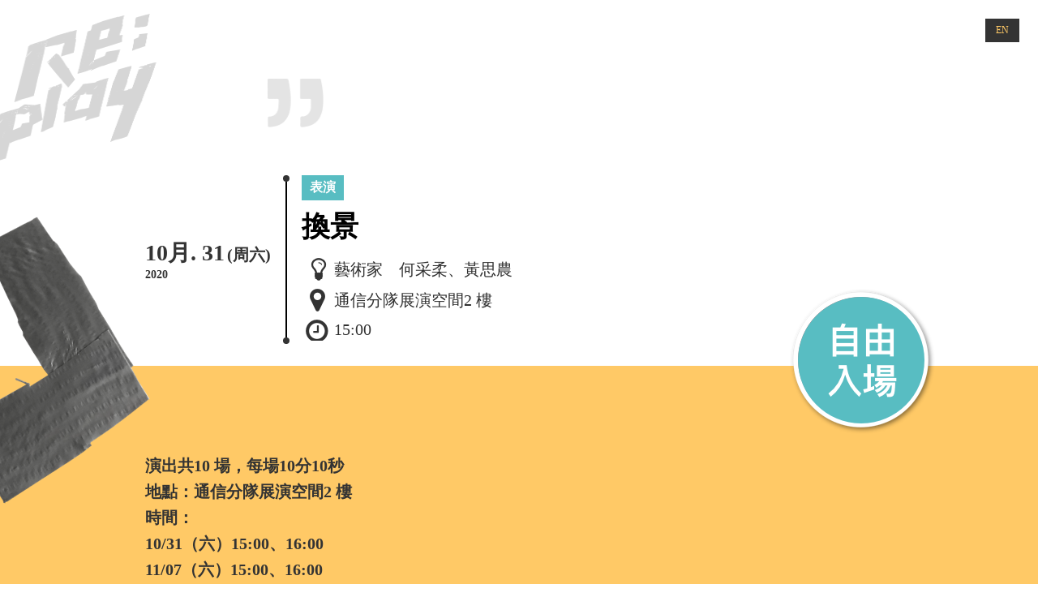

--- FILE ---
content_type: text/html; charset=utf-8
request_url: https://replay.clab.org.tw/zh/events/next-scene
body_size: 2462
content:
<!doctype html>
<html lang="zh">
  <head>

    <meta charset="UTF-8">
    <meta name="viewport" content="width=device-width, initial-scale=1">
    <meta http-equiv="X-UA-Compatible" content="IE=edge">

	  
	<!-- Place this data between the <head> tags of your website --> 
	<title>Re:Play 操 / 演現場</title> 
	<meta name="description" content="" />
	<meta name="keywords" content="" />
	<meta name="viewport" content="width=device-width, initial-scale=1">

	<!-- Google Authorship and Publisher Markup --> 
	<!--link rel="author" href=" https://plus.google.com/[Google+_Profile]/posts"/>
	<link rel="publisher" href="https://plus.google.com/[Google+_Page_Profile"/-->

	<!-- Schema.org markup for Google --> 
	<meta itemprop="name" content="">
	<meta itemprop="description" content=""> 
	<meta itemprop="image" content="">

	<!-- Twitter Card data --> 
	<meta name="twitter:card" content=""> 
	<meta name="twitter:site" content="@publisher_handle"> 
	<meta name="twitter:title" content="Re:Play 操 / 演現場"> 
	<meta name="twitter:description" content=""> 
	<meta name="twitter:creator" content="@author_handle"> 
	<!-- Twitter summary card with large image must be at least 280x150px --> 
	<meta name="twitter:image:src" content="">

	<!-- Open Graph data --> 
	<meta property="og:title" content="Re:Play 操 / 演現場" /> 
	<meta property="og:type" content="article" /> 
	<meta property="og:url" content="https://replay.clab.org.tw/zh/events/next-scene" />
	<meta property="og:image" content="" />
	<meta property="og:description" content="" /> 
	<meta property="og:site_name" content="Re:Play 操 / 演現場" /> 
	<meta property="article:published_time" content="2020/10/28 上午3:15:14" /> 
	<meta property="article:modified_time" content="2020/10/28 上午3:15:14" /> 
	<meta property="article:section" content="Re:Play 操 / 演現場" /> 
	<meta property="article:tag" content="" /> 
	<meta property="fb:admins" content="" />
<link href="/css/event.css?v=b3vYHyFNVZL1_W3rxtohmf8Ty0GHYJTPOMaMz8ne0gQ" rel="stylesheet" type="text/css" />    <link rel="icon" type="image/svg+xml" sizes="16x16" href="/images/favicon.svg">
    <link rel="stylesheet" href="/css/reset.css" />
    <link rel="stylesheet" rel="stylesheet" href="/third-party/lightslider/css/lightslider.css" />
    <link rel="stylesheet" href="/third-party/nanoScrollerJS/scrollBar.css" />
    <!-- custom css -->
    <link rel="stylesheet" href="/css/base.css?v=2020102703" />
    <link rel="stylesheet" href="/css/index.css?v=2020102703" />
  </head>
  <body>

  <!-- HEADER -->

<div class="lang">
    <div class="bv-lang-option">
                <a class="lang-link en" href="/RedirectToLocalizedContent?targetCulture=en&amp;contentItemUrl=%2Fzh%2Fevents%2Fnext-scene">
<div class="zhtw lang_block">EN</div>                </a>
    </div>

<div class="go_home lang_block"><a href="/">回首頁</a></div>
</div>


<ul class="menu">
	<li class="nav-item">
	<a href="#home">首頁</a>
	</li>



	<li class="nav-item">
	<a href="#exhibition">展覽介紹</a>
	</li>



	<li class="nav-item">
	<a href="#artworks">作品</a>
	</li>



	<li class="nav-item">
	<a href="#events">活動</a>
	</li>



	<li class="nav-item">
	<a href="#location">地圖</a>
	</li>



	<li class="nav-item">
	<a href="#news">相關消息</a>
	</li>



</ul>

<div class="mobile_menu">
    <ul class="mobile_menu_ul clearfix">



	<li class="nav-item">
	<a href="#exhibition">展覽介紹</a>
	</li>



	<li class="nav-item">
	<a href="#artworks">作品</a>
	</li>



	<li class="nav-item">
	<a href="#events">活動</a>
	</li>









    </ul>
</div>
<div class="l_pic"><img src="/image/lpic@2x.png" /></div>
        
<div class="event_content">
    <div class="signup_block">
            <!-- 自由入場 -->
            <img class="signup" src="/image/signup3-zh.png" />
    </div>
    <div class="event_item">
        <div class="event_item_circle lecture"></div>
        <div class="event_item_tra"></div>
        <div class="data">
            <div>
                <span>10月. 31<span class="week">(周六)</span></span>
                <span class="years">2020</span>
            </div>
            <div>
            </div>
        </div>
        <div class="h_line">
            <div class="circle up"></div>
            <div class="circle down"></div>
        </div>
        <div class="info">
            <!-- 活動標籤 -->
                <div class="event_type blue">表演</div>        


            <diV class="event_name">換景</diV>
            <diV class="detail">
                <div class="studio_name">藝術家&#x3000;何采柔&#x3001;黃思農</div>
                <div class="event_location">通信分隊展演空間2 樓</div>
                <div class="event_time">15:00</div>
            </diV>
        </div>
    </div>
</div>

<div class="event_desc_bg">
    <div class="event_desc">
        <p>演出共10 場，每場10分10秒</p><p>地點：通信分隊展演空間2 樓</p><p>時間：<br>10/31（六）15:00、16:00</p><p>11/07（六）15:00、16:00</p><p>11/14（六）15:00、16:00</p><p>11/21（六）15:00、16:00</p><p>11/28（六）15:00、16:00</p><p>注意事項：</p><p>
-為配合演出需求，表演當日上午展場暫不開放入場參觀。造成不便，敬請見諒。</p><p>-每場次觀眾人數為30人。</p><p>-本演出因人數限制，採現場報名，每場次演出開始前30分鐘，將於通信分隊展場檢疫處開始發放號碼牌，額滿將無法入場。</p><p>





</p>
        <br><br>

        <a href="/#events">
        <div class="more_info" style="background: #333;color: #ffc966;font-size: 12px;margin-bottom: 2px;display: inline-block;padding-left: 10px;padding-right: 10px;"> < 更多活動</div>
        </a>
        <br><br>
    </div>
</div>


  <!-- FOOTER -->
<footer>
    <div>
        <div style="padding:10px" >
            指導單位：<img src="/image/logo/moc.png" class="footer-logo" />
        </div>
        <div style="padding:10px">
            主辦單位：<img src="/image/logo/clab-logo-w.png" class="footer-logo" />
        </div>
        <div style="padding:10px" >
            協力單位：
            <img src="/image/logo/ET.png" class="footer-logo"/>
            <img src="/image/logo/LOGO_CH.png" class="footer-logo"/>
        </div>
    </div>
</footer>
  </body>
</html>

--- FILE ---
content_type: text/css
request_url: https://replay.clab.org.tw/css/event.css?v=b3vYHyFNVZL1_W3rxtohmf8Ty0GHYJTPOMaMz8ne0gQ
body_size: 1555
content:
html body {
    background:url(../image/title2@2x.png) -17px 17px no-repeat;
    background-size: 416px 186px;
}

.menu, .mobile_menu {
    display: none!important;
}

body .l_pic img { width:239px; height:354px; position: absolute; left: -54px; bottom: 182px; z-index: 1; top:267px;}
body .signup_block { position: absolute; right: 93px; top: 129px; z-index: 1;}
body .signup_block .handya { width:196px; height:299px; position: absolute; right: 0; top: 0; }
body .signup_block .signup { width:179px; height:179px; position: absolute; right:-68px; top: 213px;}

body .event_content { width: 72%; margin: 0 auto; position: relative; padding: 185px 0 0 0; margin-top:14px;}
body .event_content .l_pic { }
body .event_content .month_block { display: flex; }
body .event_content .month_block li { }
body .event_content .month_block .month {
    width: 62px;
    height: 62px;
    border: solid 2px #ffffff;
    display: flex;
    align-items: center;
    justify-content: center;
    border-radius: 50%;
    color: #FFF;
    font-size:28px;
    margin-right:17px;
}
body .event_content .month_block .month:hover { background-color: #ffc966; border-color:  #ffc966;  color:#333;}
body .event_content .month_block .month a { width:100%; height:100%;}

body .event_content .event_item {position: relative; background: #FFF; display: inline-flex; padding: 9px 0; width: calc(100% - 310px); border-radius: 6px; margin: 8px 0;}

body .event_content .event_item .data {
    font-size: 28px;
    font-weight: 600;
    color: #333333;
    display: flex;
    flex-direction: column;
    align-self: center;
}
body .event_content .event_item .data > div { flex-direction: column; display: flex; }
body .event_content .event_item .data .week { font-size: 20px; margin-left: 3px;}
body .event_content .event_item .data .years { font-size: 14px;}

body .event_content .event_item .h_line { width: 2px; background: #000; margin: 0 18px; position: relative;}
body .event_content .event_item .h_line .circle {
    position: absolute;
    width:8px; 
    height: 8px;
    border-radius: 50%;
    background:#333;
    left: -3px;
}
body .event_content .event_item .h_line .circle.up { top: 0; }
body .event_content .event_item .h_line .circle.down { bottom: 0; }

body .event_content .event_item .info { flex-grow: 1; }
body .event_content .event_item .info .event_type { 
    font-size: 16px;
    font-weight: bold;
    display: inline-block;
    padding: 5px 10px;
 }


body .event_content .event_item .info .event_type.pink { background-color: #7771a5; color:#FFF; }
body .event_content .event_item .info .event_type.yellow { background-color: #c95158; color:#FFF; }
body .event_content .event_item .info .event_type.blue { background-color: #58bdc2; color:#FFF; }

body .event_content .event_item .info .event_name { 
    font-size: 35px;
    font-weight: bold;
    color: #000;
    padding: 9px 0 11px 0;
}


body .event_content .event_item .info .detail { display: inline-flex; width: 100%; flex-direction: column; }
body .event_content .event_item .info .detail div { width : 100%; margin: 4px 0; padding: 1px 0 2px 40px; font-size: 20px; color: #303030;}
body .event_content .event_item .info .detail .studio_name {background: url(../image/suitcase-24.png) 5px 0 no-repeat;}
body .event_content .event_item .info .detail .event_location { background: url(../image/map-25.png) 10px 0 no-repeat; }
body .event_content .event_item .info .detail .event_time { background: url(../image/time-7.png) 5px 0 no-repeat; }



body .event_desc_bg { width:100%; background:#ffc966; margin-top:10px;}
body .event_desc_bg .event_desc { line-height: 32px; width: 72%; margin: 0 auto; font-size: 20px; font-weight: bold; padding: 107px 0 63px 0; word-break: break-all;}
body .event_desc_bg .event_desc img { width:100%; }

@media all and (max-width: 1365px) {
    body .signup_block { right: -154px; }
    body .event_content .event_item { width: calc(100% - 50px); }
    body .signup_block .signup { right: 102px; }
}


@media all and (max-width: 1265px) {
    body .event_desc_bg .event_desc { padding: 103px 0 63px 0; }
}

@media all and (max-width: 1120px) {
    body .signup_block { right: -105px; top: 321px;}
    body .event_content .event_item .data { align-self: normal; }
    body .signup_block .signup { top: 10px; right:10px;}
}

@media all and (max-width: 850px) {
    
    body .l_pic img { display: none;}
    body .signup_block { top : 433px ; right: -90px;}
    body .event_content { width:92%; }
    body .event_desc_bg .event_desc { width:92%; }
    body .event_content .event_item { flex-direction: column; }
    body .event_content .event_item .h_line { width:100%; margin: 18px 0; height: 2px;}
    body .event_content .event_item .h_line .circle.up { left: 100%; top: -3px; }
    body .event_content .event_item .h_line .circle.down { right: 0; top: -3px; }
    body .event_content .event_item .data  { flex-direction: row; display: flex; margin-right: 45px;}
    body .event_content .event_item .data > div { margin-right: 45px;}
}

@media all and (max-width: 768px) {
    body { background-size: 312px 140px; }
}

@media all and (max-width: 600px) {
    
    body .signup_block .handya { width: 130px; height: 200px;}
    body .signup_block .signup { width: 120px; height: 120px; right: 45px; top: 40px; }
    body .signup_block { right: -90px; }
    body .event_desc_bg .event_desc { padding: 73px 0 63px 0; }
    body .event_content .event_item .data { flex-direction: column; }
} 

--- FILE ---
content_type: text/css
request_url: https://replay.clab.org.tw/css/base.css?v=2020102703
body_size: 834
content:

body {
    font-family: "微軟正黑體", PingFangTC;
    color : #333;
    overflow-x: hidden;
}
body .lang {
    position: fixed;
    top: 23px;
    right: 23px;
    z-index: 5;
    text-align: right;
}
body .lang .lang_block {
    background : #333;
    color : #ffc966;
    font-size: 12px;
    display: inline-block;
    margin-bottom: 2px;
    cursor: pointer
}
body .lang .lang_block.zhtw { padding: 7px 13px; }
body .lang .lang_block.en { padding: 7px 8px; }
body .lang .go_home { 
    background: #ffc966;
    color: #333;
    font-size: 19px;
    font-weight: bold;
    padding: 3px 10px;
}

.page_title {
    width: 230px;
    height: 39px;
    font-size: 28px;
    font-weight: bold;
    color: #333333;
    text-align: center;
    position: absolute;
    top: 101px;
    left: 139px;
}




body footer {
    display: flex;
    background:#000;
    color:#FFF;
    justify-content: center;
    align-items: center;
    padding: 25px 20px;
}

body footer .footer_text {
    font-size: 18px;
    padding-right: 12px;
}

body footer .conp {
    font-size: 24px;
    color: #ffc966;
    margin: 0 50px 0 41px;
}

body footer a {
    margin:0;
}

body footer .s_icon {
    margin:0 8px;
}

body footer > div {
    display: flex;
}

body footer > div > div {
    display: flex;
    align-items: center;
}

body footer > div .moc_block {
    display: flex;
}
body footer > div .clab_block {
    display: flex;
}

body footer .footer-logo {
    display: inline-block;
}

@media all and (max-width: 1280px) {
    body footer { flex-direction: column; padding: 25px 50px;}
    body footer > div { margin:20px 0; width: 100%; justify-content: center;}
    body footer > div:last-child { justify-content: space-evenly; }
}


@media all and (max-width:845px) { 
    body footer > div {flex-direction: column;  }
    body footer > div > div { margin:20px 0;}
    body footer > div:last-child { align-items: center; }
    
}

@media (max-width: 768px) {
    .page_title { top: 78px; left: 69px;}

    body footer > div > div {
        display: flex;
        flex-direction: column;
        align-items: center;
    }

    body footer .footer-logo {
        display: block;
        margin-top:10px;
    }
}


@media (max-width: 560px) {
    body footer > div > div {
        margin: 20px 0;
        flex-direction: column;
        align-items: center;
        align-self: center;
        text-align: center;
    }
    body footer > div > div > div {
        margin: 2px 5px;
    }
    .clab_block img { width:245px; }
    body footer .footer_text a { margin:0;}
    body footer { padding: 25px 15px; }



}



--- FILE ---
content_type: text/css
request_url: https://replay.clab.org.tw/css/index.css?v=2020102703
body_size: 6061
content:
html { scroll-behavior: smooth; }

.bg_c95158 {background: #c95158;}
.bg_58bdc2 {background: #58bdc2;}
.bg_5a5292 {background: #5a5292;}
.lSAction { display: none!important;}
a { text-decoration: none!important;}
.lSSlideWrapper {
    height: 300px!important;
    overflow:hidden;
}
.lSSlideOuter .lightSlider {
    height: 322px!important;
}
.pagetitle2 { 
    font-size:28px; 
    position: absolute;
    left: 216px;
    bottom: 63px;
}
.pagetitle { 
    font-size: 28px;
    position: absolute;
    left: 203px;
    bottom: 101px;
}

.mobile_menu {
    display: none;
    position: fixed;
    z-index: 1;
    opacity: 0.9;
    box-shadow: 0 2px 11px 0 rgba(0, 0, 0, 0.5);
    background-color: #ffffff;
}
.mobile_menu_ul {
    display: block;
    width: 60%;
    padding: 8px;
}
.mobile_menu_ul > li {
    font-size: 16px;
}

body .lang .go_home {
    display: none; 
}
body .main {}
body .menu {
    position: absolute;
    right: 20px;
    top: calc(50% - 55px);
    list-style-type: disc;
    position: fixed;
    z-index: 10;
    font-size:15px;
}
body .menu li {
    font-size:15px;
    list-style-type: disc;
}
body .menu li.active  {
    color:#008c61;
}
body .menu li.active a {
    color:#008c61!important;
}

.mobile_menu_ul > li {
    font-size: 16px;
    margin-left: 10px;
    padding-left: 10px;
    float: left;
    background: url(/image/point.png) 1px center no-repeat;
    margin-top: 3px;
}
}

.mobile_menu {
    width: 100%;
}
.mobile_menu_ul {
    display: block;
    width: 85%;
    padding: 8px;
}

/* page 1 css */
body .main .page1 { background-color: #ffc966; overflow:hidden;}
body .main .page1 video { width:100%; }
body .main .page1 .page_container_bg_1 {
    width: 100%;
    height: 100%;
    background-size: 1346px 811px;
    background-image: url("/image/img@2x.png");
    background-position: center center;
    background-repeat: no-repeat;
    background-attachment: fixed;
    background-color: #ffc966;
    position: relative;
}
body .main .page1 .page_container_bg_2 {
    width: 1024px;
    height: 754px;
    background-size: 1024px 754px;
    background-image: url(../image/type@2x.png);
    /* background-position: 10% center; */
    background-repeat: no-repeat;
    /* background-attachment: fixed; */
    bottom: -50px;
    left: 15%;
    position: absolute;
}

/* page 2 css */
body .main .page2 .page_container { position: relative; padding: 0 0 100px 0; min-height:792px;}
body .main .page2 .page_container .page2_yellow_bg { background-color: #ffc966; height:467px; width: 76%; position: absolute; right: 0; top: calc(50% - 267px);}
body .main .page2 .page_container .page2_title_bg img { width:630px; height:222px; }
body .main .page2 .page_container .page2_title_bg { position: absolute;}
body .main .page2 .art_intro {display: none;}
body .main .page2 .portfolio {
    width: 80%;
    height: 550px;
    border-radius: 4px;
    box-shadow: -2px 2px 7px -1px rgba(51, 51, 51, 0.6);
    background-color: #ffffff;
    position: absolute;
    bottom: 5%;
    left: 4%;
    padding: 45px 35px;
}
body .main .page2 .portfolio .bold { color: #000000; }
body .main .page2 .portfolio .bold_light { color: #8d8d8d;}
body .main .page2 .portfolio .main_portfolio { height: 220px; margin-bottom: 60px; overflow: hidden; }
body .main .page2 .portfolio .main_portfolio img {height:100%;}
body .main .page2 .portfolio .main_portfolio .portfolio_info { display: inline-block; width: calc(100% - 410px); vertical-align: top; margin: 0 0 0 16px;}
body .main .page2 .portfolio .main_portfolio .portfolio_info .portfolio_title { margin-bottom: 8px; font-size: 24px; }
body .main .page2 .portfolio .other_portfolio .creator_name { display: block; margin-bottom:4px; }
body .main .page2 .portfolio .other_portfolio .other_portfolio_title { margin-bottom: 6px; font-size:12px;}
body .main .page2 .portfolio .other_portfolio .other_portfolio_info { font-size:20px; margin-top:5px;}
body .main .page2 .portfolio .other_portfolio img { width: 95%;}

/* page 3 css */ 
body .main .page3 .page_container {position: relative; background: #008c61; padding-bottom: 50px; width: calc(100% - 120px); min-height: 700px;}
body .main .page3 .page3_title_bg { position: absolute; left: -17px; top: 11px;}
body .main .page3 .page3_title_bg img { width:416px;  height:186px; }
body .main .page3 .mouth { position: absolute; left: -17px; top: 290px;}
body .main .page3 .mouth img { width:208px;  height:370px; }
body .main .page3 .hand2 { position: absolute; right: -150px; bottom: 0;}
body .main .page3 .hand2 img { width:290px;  height:404px; }
body .main .page3 .event_content { width: 92%; margin: 0 auto; position: relative; padding: 185px 0 0 0;}
body .main .page3 .event_content .month_block { display: flex; }
body .main .page3 .event_content .month_block li { }
body .main .page3 .event_content .month_block .month {
    width: 52px;
    height: 52px;
    border: solid 2px #ffffff;
    display: flex;
    align-items: center;
    justify-content: center;
    border-radius: 50%;
    color: #FFF;
    font-size:28px;
    margin-right:17px;
}
body .main .page3 .event_content .month_block .month:hover,
body .main .page3 .event_content .month_block .month.active  { background-color: #ffc966; border-color:  #ffc966;  color:#333;}
body .main .page3 .event_content .month_block .month a { width:100%; height:100%;}

body .main .page3 .event_content .event_list { padding-left:39px; margin-top:14px; border-left: 5px solid #d8d8d8;}
body .main .page3 .event_content .event_list .event_item {position: relative; background: #FFF; display: inline-flex; padding: 9px 20px; width: calc(100% - 50px); border-radius: 6px; margin: 8px 0;}


body .main .page3 .event_content .event_list .event_item .event_item_circle {
    width: 20px;
    height: 20px;
    border-radius: 50%;
    border: 2px solid #FFF;
    position: absolute;
    left: -53px;
    top: 25px;
}

/* 7771a5 �� - 58bdc2 �� - c95158 �� */
    /*
body .main .page3 .event_content .event_list .event_item .event_item_circle.pink { background: #ff9898; }
body .main .page3 .event_content .event_list .event_item .event_item_circle.yellow { background: #ffdd57; }
body .main .page3 .event_content .event_list .event_item .event_item_circle.blue { background: #90dada; }
    */

    body .main .page3 .event_content .event_list .event_item .event_item_circle.pink {
        background: #7771a5;color:#FFF; 
    }

    body .main .page3 .event_content .event_list .event_item .event_item_circle.blue {
        background: #58bdc2;color:#FFF; 
    }

    body .main .page3 .event_content .event_list .event_item .event_item_circle.yellow {
        background: #c95158;color:#FFF; 
    }




body .main .page3 .event_content .event_list .event_item .event_item_tra {
    width: 0;
    height: 0;
    border-style: solid;
    border-width: 14px 18px 14px 0;
    position: absolute;
    left: -17px;
    top: 24px;
    border-color: transparent #fff transparent transparent;
}


body .main .page3 .event_content .event_list .event_item .data {
    font-size: 28px;
    font-weight: 600;
    color: #333333;
    display: flex;
    flex-direction: column;
    align-self: center;
}
body .main .page3 .event_content .event_list .event_item .data > div {
    display: inline-flex;
    flex-direction: column;
}

body .main .page3 .event_content .event_list .event_item .data .week { font-size: 20px; margin-left: 3px;}
body .main .page3 .event_content .event_list .event_item .data .years { font-size: 14px;}

body .main .page3 .event_content .event_list .event_item .h_line { width: 2px; background: #000; margin: 6px 18px; position: relative;}
body .main .page3 .event_content .event_list .event_item .h_line .circle {
    position: absolute;
    width:8px; 
    height: 8px;
    border-radius: 50%;
    background:#333;
    left: -3px;
}
body .main .page3 .event_content .event_list .event_item .h_line .circle.up { top: 0; }
body .main .page3 .event_content .event_list .event_item .h_line .circle.down { bottom: 0; }

body .main .page3 .event_content .event_list .event_item .info { flex-grow: 1; width: min-content;}
body .main .page3 .event_content .event_list .event_item .info .event_type { 
    font-size: 16px;
    font-weight: bold;
    display: inline-block;
    padding: 5px 10px;
 }

    /* 7771a5 �� - 58bdc2 �� - c95158 �� */
    /*
body .main .page3 .event_content .event_list .event_item .info .event_type.pink { background-color: #ff9898; }
body .main .page3 .event_content .event_list .event_item .info .event_type.yellow { background-color: #ffdd57; }
body .main .page3 .event_content .event_list .event_item .info .event_type.blue { background-color: #90dada; }
    */
    body .main .page3 .event_content .event_list .event_item .info .event_type.pink {
        background-color: #7771a5;color:#FFF; color:#FFF; 
    }
    body .main .page3 .event_content .event_list .event_item .info .event_type.blue {
        background-color: #58bdc2;color:#FFF; color:#FFF; 
    }
    body .main .page3 .event_content .event_list .event_item .info .event_type.yellow {
        background-color: #c95158;color:#FFF; color:#FFF; 
    }


body .main .page3 .event_content .event_list .event_item .info .event_name { 
    font-size: 26px;
    font-weight: bold;
    color: #000;
    padding: 9px 0 11px 0;
}


body .main .page3 .event_content .event_list .event_item .info .detail { display: inline-flex; width: 100%; }
body .main .page3 .event_content .event_list .event_item .info .detail div { width:33.33%; padding: 1px 10px 2px 32px; font-size: 20px; color: #303030;}
    body .main .page3 .event_content .event_list .event_item .info .detail .studio_name {
        font-size: 16px;
        padding-bottom: 5px;
        padding-top: 5px;
        background: url(/image/suitcase-24.png) -6px 0 no-repeat;
    }
    body .main .page3 .event_content .event_list .event_item .info .detail .event_location {
        font-size: 16px;
        padding-bottom: 5px;
        padding-top: 5px;
        background: url(/image/map-25.png) 0px 0 no-repeat;
    }
    body .main .page3 .event_content .event_list .event_item .info .detail .event_time {
        font-size: 16px;
        padding-bottom: 5px;
        padding-top: 5px;
        background: url(/image/time-7.png) 0px 0 no-repeat;
    }

body .main .page3 .event_content .event_list .event_item .action { display: flex; flex-direction: column; justify-content: center; width: 110px;}
body .main .page3 .event_content .event_list .event_item .action a { font-size: 18px; text-align: center; color: #000000; margin:5px 0;}
body .main .page3 .event_content .event_list .event_item .action a.normal{ padding: 10px 16px; border: solid 1px #114a38; font-size: 14px;}
body .main .page3 .event_content .event_list .event_item .action a.normal:hover { border: solid 1px #333333; background-color: #ffc966;}
body .main .page3 .event_content .event_list .event_item .action a.disabled{ pointer-events: none; color:#bfbfbf; padding: 10px 16px; border: solid 1px #b5b5b5; background-color: #FFF; font-size: 14px;}
body .main .page3 .event_content .event_list .event_item .action a.no_border{ padding: 10px 16px; font-size: 14px; cursor: inherit;}

/* page 4 css */
body .main .page4 .page_container { position: relative; padding: 195px 0 100px 0; }
body .main .page4 .page4_title_bg { position: absolute; left: -17px; top: 11px;}
body .main .page4 .page4_title_bg img{ width:416px;  height:186px; }

body .main .page4 .page4_title_bg2 { position: absolute; left: 0; top: 300px;}
body .main .page4 .page4_title_bg2 img{ width:174px;  height:210px; }
body .main .page4 .concept {
    width: 75%;
    position: relative;
    margin: 0 auto;
    top: calc(50% - 175px); 
}
body .main .page4 .concept a.more {
    display:block;
    text-align: right;
    margin-top: 46px;
}
body .main .page4 .concept .information {
    align-items: center;
    align-content: center;
    align-self: center;
    display: flex;
}
/* body .main .page4 .concept .free {
    width:127px;
    height:127px;
    border-radius: 63.5px;
    background-color: #c95257;
    color:#FFF;
    font-size: 34px;
    line-height: 1.24;
    display: inline-flex;
    justify-content: center;
    align-items: center;
}
body .main .page4 .concept .free span { width: 68px; height: 84px; } */
body .main .page4 .concept .time {
    display: inline-block;
    font-size: 30px;
    line-height: 1.76;
    color: #333333;
    vertical-align: top;
    margin-left: 16px;
}
body .main .page4 .concept .time .time_t {
    width: 136px;
    display: inline-flex;
    justify-content: space-between;
    font-weight: bold;
    font-size:28px;
}

body .main .page4 .concept .time .v_line {
    display: inline-block;
    background-color: #333;
    width: 3px;
    height: 35px;
    margin: 0 35px 0 15px;
    vertical-align: baseline;
    position: relative;
    top: 5px;
}
body .main .page4 .concept .title {
    display: inline-block;
    padding: 0 30px;
    height: 60px;
    border: solid 1px #979797;
    background-color: #333333;
    font-size: 30px;
    font-weight: 600;
    text-align: center;
    line-height: 60px;
    letter-spacing: normal;
    color: #ffffff;
    margin-bottom: 20px;
}

body .main .page4 .concept .h_line {
    height: 22px;
    width: 100%;
    margin: 25px 0 64px 0;
}
body .main .page4 .concept .h_line div {
    display: inline-block;
    width:33.33%;
    height:100%;
}
body .main .page4 .concept .content {
    font-size: 18px;
    color: #000000;
    padding-left: 20px;
    border-left: 5px solid #333;
    margin-top: 20px;
    margin-left: 11px;
    line-height: 32px;
}


/* page 5 */
body .main .page5 .page_container { height: 100%; position: relative;}
body .main .page5 .page5_title_bg { position: absolute; left: -17px; top: 11px;}
body .main .page5 .page5_title_bg img{ width:416px;  height:186px; }
body .main .page5 .page_container .page5_title_bg + div { padding: 200px 100px 100px 100px; }
body .main .page5 .page_container .page5_title_bg + div > img { width: 100%; }
/* page 6 */
body .main .page6 .page_container { background: #ffc966; position: relative; padding: 180px 0 50px 0;}
body .main .page6 .page6_title_bg { position: absolute; left: -17px; top: 11px;}
body .main .page6 .page6_title_bg img{ width:416px;  height:186px; }

body .main .page6 .news_block { width: 72%; background: #FFF; position: relative; margin: auto;}


body .main .page6 .ear img { width:106; height: 86px; position: absolute; top: -36px; left: 240px;}
body .main .page6 .hand img { width:309; height: 317px; position: absolute; top: 33%; left: 2%;}
body .main .page6 .l_pic img { width:239px; height:354px; position: absolute; right: 7%; bottom: 5%;}



body .main .page6 .news_block li > a { display: inline-flex; padding: 18px 34px; border-bottom: 1px solid #ffc966; width: calc(100% - 68px);}
body .main .page6 .news_block li > a:hover { background: #ffe0a7 }

body .main .page6 .news_block .date { min-width: 170px; font-size: 28px; font-weight: 600; color: #333333; display: inline-block; display: flex; padding-right: 34px; flex-direction: column; align-self: center;}
body .main .page6 .news_block .date .week { font-size: 20px; margin-left: 3px; }
body .main .page6 .news_block .date .years { font-size: 14px; }

body .main .page6 .news_block .news_info { flex-grow: 1;}
body .main .page6 .news_block .news_info .news_title { font-size: 24px; font-weight: 600; color: #333333; margin-bottom: 8px; }
body .main .page6 .news_block .news_info .news_content { font-size: 16px; color: #333333; }

body .main .page6 .news_block .more { display: inline-flex; margin-left: 60px; }
body .main .page6 .news_block .more span { width:38px; height:38px; background: url("../image/go.png") 0 0 no-repeat; align-self: center;}
















@media all and (max-width: 1406px) {
    body .main .page4 .concept .time { font-size:26px;}
    /* body .main .page4 .concept .free {  width: 109px; height: 109px; font-size: 26px; }
    body .main .page4 .concept .free span { width: 57px; height: 69px; } */
    body .main .page4 .concept .time .time_t { width:105px; }
}


@media all and (max-width: 1250px) {
    body .main .page6 .news_block .more { margin-left: 9px; }
    body .main .page3 .event_content .event_list .event_item .info .detail {  flex-direction: column; }
    body .main .page3 .event_content .event_list .event_item .info .detail div { margin: 5px 0; padding: 1px 0 2px 48px; width:100%;}
        body .main .page3 .event_content .event_list .event_item .info .detail .studio_name {
            background-position: 3px 0px;
            background-position-y: center;
        }
    body .main .page3 .event_content .event_list .event_item .info .detail .event_location { 
        background-position: 9px 0px; 
        background-position-y: center;

    }
        body .main .page3 .event_content .event_list .event_item .info .detail .event_time {
            background-position: 4px 0px;
            background-position-y: center;
        }
}

@media all and (max-width: 1120px) {
    /* body .main .page1 video {
        width: 150%;
        position: relative;
        left: -22.5%;
    } */

    body .main .page4 .concept .time { font-size: 21px; }
    body .main .page4 .concept .time > div:first-child {margin-bottom:12px;}
    body .main .page4 .concept .time .text { display:block; }
    body .main .page4 .concept .time .v_line { height:26px; }
    body .main .page4 .concept .time .time_t { width: 113px;}
    body .main .page4 .page4_title_bg2 img { width: 116px; height: 140px; }
    
    


    body .main .page6 .news_block .date { padding-right: 12px;}
    body .main .page6 .news_block li > a {padding: 18px 20px; width: calc(100% - 40px);}
}

@media all and (max-width: 880px) {
    body .main .page3 .event_content .event_list .event_item { flex-direction: column;}
    body .main .page3 .event_content .event_list .event_item .info { width: auto; }
    body .main .page3 .event_content .event_list .event_item .data { flex-direction: initial; align-self: auto; font-size: 24px;}
    body .main .page3 .event_content .event_list .event_item .data > div { display: inline-flex; flex-direction: column; margin-right: 8%; width: 150px;}
    body .main .page3 .event_content .event_list .event_item .h_line {
        background: #000;
        position: relative;
        width: 100%;
        height: 2px;
        margin: 15px 0;
    }
    body .main .page3 .event_content .event_list .event_item .h_line .circle.up { left: 100%; top: -3px; }
    body .main .page3 .event_content .event_list .event_item .h_line .circle.down { right: 0; top: -3px; }
    body .main .page3 .event_content .event_list .event_item .action { display: flex; flex-direction: row; width:auto; }
    body .main .page3 .event_content .event_list .event_item .action a.normal {
        padding: 10px 16px;
        border: solid 1px #114a38;
        width: 50%;
        margin: 20px 8px 10px;
        line-height: 35px;
    }

    body .main .page3 .event_content .event_list .event_item .action a.disabled {
        padding: 10px 16px;
        width: 50%;
        margin: 20px 8px 10px;
    }
    body .main .page3 .event_content .event_list .event_item .action a.no_border {
        padding: 10px 16px;
        width: 50%;
        margin: 20px 8px 10px;
        cursor: inherit;
    }
}


@media all and (max-width: 768px) {
    body .mobile_menu { display: block; width:100%; }
    body .lang { top: 5px; right: 6px;}
    body .menu { display: none;}
    body .main .page4 .page4_title_bg2 { display:none;}
    body .main .page4 .concept { width:92%; }
    /* body .main .page4 .concept .free { position: absolute; top: -70px; right: 0;} */
    .pagetitle {
        font-size: 28px;
        position: absolute;
        left: 62px;
        bottom: 62px;
    }
    body .main .page2 .page_container .page2_title_bg { position: relative; }
    body .main .page2 .page_container .page2_title_bg img { width: 420px; height: 148px; }

    body .main .page2 .page_container { height:auto; background: #ffc966; min-height:0;}
    body .main .page2 .page2_title_bg { background: #FFF;}
    body .main .page2 .portfolio {
        width: auto; height:auto; 
        border-radius: 0px;
        box-shadow: none;
        position: relative;
        padding:0;
        top:0 ; left:0;
    }
    body .main .page2 .page_container .page2_yellow_bg {display: none;}
    body .main .page2 .portfolio .main_portfolio { margin-bottom: 0;background: #ffc966; display: block;  height: auto; overflow:visible; padding: 0 15px 29px 15px;}
    body .main .page2 .portfolio .main_portfolio img { margin: 0 auto; display: block; margin-top: -39px; padding: 24px 0; width:100%;}
    body .main .page2 .portfolio .main_portfolio .portfolio_info { width:auto; font-weight: bold; margin:auto 0;}
    body .main .page2 .portfolio .main_portfolio .portfolio_info .portfolio_content { height: 127px; overflow: hidden; line-height: 32px;}
    body .main .page2 .portfolio .other_portfolio {padding:10px;}
    body .main .page2 .portfolio .other_portfolio img { width: 95%;}
    body .main .page2 .portfolio .other_portfolio .creator_name { display: block; }
    body .main .page2 .page_container .page2_title_bg img {
        width: 420px;
        height: 148px;
    }

    body .main .page3 .page_container { width: 100%; }
    body .main .page3 .event_content { width: 90%;}

    body .main .page4 .concept .information .free { position: absolute;  right: 0; top: -78px;}
    body .main .page4 .concept .information .free > img {width: 129px; }
        
    body .main .page5 .page_container .page5_title_bg + div { padding: 200px 10px 100px 10px; }

    body .main .page6 .news_block { width:92%; }
    body .main .page6 .news_block li > a { flex-direction: column; }
    body .main .page6 .news_block .more { position: absolute; right: 26px; display: none;}
    body .main .page6 .news_block .date { font-size: 20px; padding-right: 12px; margin-bottom: 12px; align-self: initial; flex-direction : row;}
    body .main .page6 .news_block .date .years { font-size: 14px; align-self: flex-end; margin: 0 0 2px 9px;}
    body .main .page6 .news_block .news_info .news_title { font-size: 20px; }
    body .main .page6 .news_block .news_info .news_content { font-size: 15px;}



}


@media all and (max-width: 500px) {
    .pagetitle { font-size: 23px; position: absolute;  left: 41px; bottom: 61px;}
    .pagetitle2 {  font-size: 23px; position: absolute; left: 134px; bottom: 41px; font-weight: bold; }

    /* body .main .page1 video { width: 270%; position: relative; left: -83.5%; } */

    body .main .page4 .page4_title_bg { position: absolute; left: -11px; top: 11px; }
    body .main .page4 .page4_title_bg img { width: 277px; height: 124px; }

    body .main .page2 .portfolio .main_portfolio img { width:100%; }
    body .main .page2 .page_container .page2_title_bg { position: relative; }
    body .main .page2 .page_container .page2_title_bg img { width: 365px;  height: 129px;}

    body .main .page3 .page3_title_bg { position: absolute; left: -11px; top: 11px;}
    body .main .page3 .page3_title_bg img { width: 277px; height: 124px;}
    body .main .page3 .event_content { padding: 147px 0 0 0; }

    body .main .page3 .event_content .event_list .event_item .info .event_name { font-size: 22px;}
    body .main .page3 .event_content .event_list .event_item .data { font-size: 16px;}
    body .main .page3 .event_content .event_list .event_item .data .week { font-size: 16px; }
    body .main .page3 .event_content .event_list .event_item .data > div { margin-right: 4%; }
    body .main .page3 .event_content .event_list .event_item .info .detail .studio_name { font-size: 17px; background-size: 30px 24px; width: 85%;}
    body .main .page3 .event_content .event_list .event_item .info .detail .event_location { font-size: 17px; background-size: 17px 24px; width: 85%;}
    body .main .page3 .event_content .event_list .event_item .info .detail .event_time { 
        font-size: 17px;
        background-size: 25px 25px;
        background-position: 6px 0;
        width: 85%;
    }

    body .main .page4 .concept .content { font-size: 16px;}
    body .main .page4 .concept .title { font-size: 22px;}

    body .main .page5 .page5_title_bg {    position: absolute; left: -11px; top: 11px;}
    body .main .page5 .page5_title_bg img { width: 277px; height: 124px;}
    body .main .page5 .page_container .page5_title_bg + div { padding: 165px 10px 100px 10px; }

    body .main .page6 .page_container { padding: 148px 0 50px 0; }
    body .main .page6 .page6_title_bg { position: absolute; left: -11px; top: 11px; }
    body .main .page6 .page6_title_bg img { width: 277px;  height: 124px;}
    body .main .page6 .news_block .date { font-size: 18px; }
    body .main .page6 .news_block .news_info .news_title  { margin-top:15px;}

}




